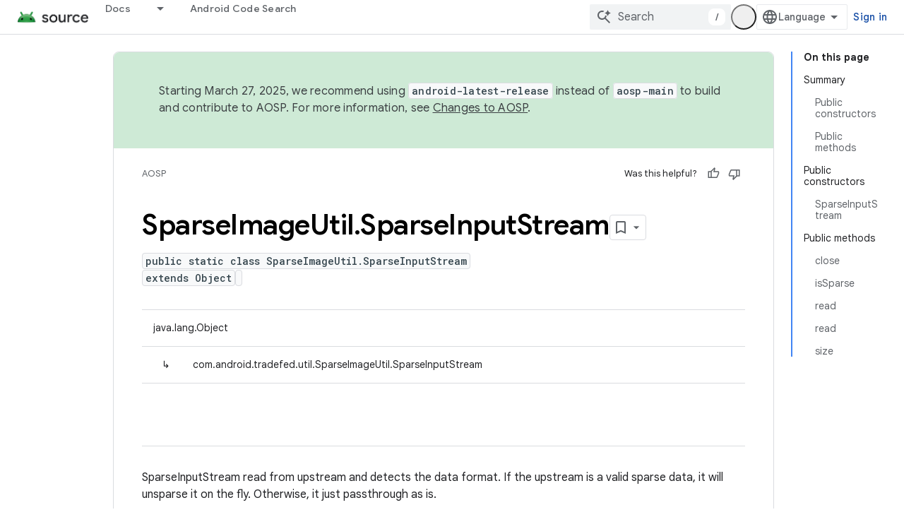

--- FILE ---
content_type: text/javascript
request_url: https://www.gstatic.com/devrel-devsite/prod/v210625d4186b230b6e4f2892d2ebde056c890c9488f9b443a741ca79ae70171d/js/devsite_devsite_feedback_module.js
body_size: -866
content:
(function(_ds){var window=this;var Xra=function(a){var b=a.projectName,c=a.Lq;const d=a.vB,e=a.Az,f=a.ez,g=a.mC;a='<devsite-dialog class="devsite-feedback" aria-labelledby="devsite-feedback-dialog-title"><div class="devsite-dialog-contents"><h1 id="devsite-feedback-dialog-title" class="no-link">Send feedback about...</h1><div class="devsite-feedback-items"><a href="#" class="devsite-feedback-item" feedback-type="documentation" data-label="Docs Feedback Image" track-type="feedback" track-name="feedbackDocIcon"><div class="devsite-feedback-item-icon-container devsite-feedback-item-icon-color"><div class="devsite-feedback-item-icon material-icons" aria-hidden="true">description</div></div><div>This page</div><div class="devsite-feedback-item-type">Documentation feedback</div></a>';
f||(c=d?'<div class="devsite-feedback-item-icon material-icons" aria-hidden="true">'+_ds.Q(d)+"</div>":c?'<img src="'+_ds.S(_ds.NC(c))+'" loading="lazy" alt="">':"",a+="<a"+(e?' href="'+_ds.S(_ds.LC(e))+'"':' href="#"')+' class="devsite-feedback-item" feedback-type="product" data-label="Product Feedback Image" track-type="feedback" track-name="feedbackProductIcon"><div class="devsite-feedback-item-icon-container '+(d?"devsite-feedback-item-icon-color devsite-theme-primary":"devsite-feedback-item-icon-img")+
'">'+c+"</div><div>"+_ds.Q(b)+'</div><div class="devsite-feedback-item-type">',a+="Product feedback</div></a>");a+='</div><div class="devsite-feedback-notice">We appreciate your feedback! Please note that we cannot respond.</div>';g&&(a+='<div class="devsite-feedback-support"><span class="devsite-feedback-support-icon material-icons" aria-hidden="true">help</span><span>',b='Need help? Visit our <a href="'+(_ds.S(_ds.LC(g))+'">support page</a>.'),a+=b,a+="</span></div>");return(0,_ds.P)(a+'<div class="devsite-feedback-buttons"><button class="button-white" data-label="Cancel Feedback Button" track-type="feedback" track-name="cancelFeedbackButton" feedback-cancel>Close</button></div></div></devsite-dialog>')};var Zra=function(a){a.eventHandler.listen(a,"click",c=>{if(c.target.closest("a")||c.target.closest("button"))a.getAttribute("feedback-type")?J2(a,c,`${a.getAttribute("feedback-type")}`):(c.preventDefault(),c.stopPropagation(),a.j&&(document.body.appendChild(a.j),a.j.open=!0,c={action:"click",category:a.getAttribute("data-category")||"Site-Wide Custom Events",label:a.getAttribute("data-label")},K2(a,c)))});if(a.j){var b=Array.from(a.j.querySelectorAll("[feedback-type]"));for(const d of b)a.eventHandler.listen(d,
"click",async e=>{await Yra(a,e)});let c;(b=(c=a.j)==null?void 0:c.querySelector("button[feedback-cancel]"))&&a.eventHandler.listen(b,"click",()=>{L2(a);var d;const e=(d=a.j)==null?void 0:d.querySelector("button[feedback-cancel]");d={action:"click",label:e==null?void 0:e.getAttribute("data-label"),category:(e==null?void 0:e.getAttribute("data-category"))||"Site-Wide Custom Events"};K2(a,d)});a.eventHandler.listen(a.j,"devsite-dialog-hide",()=>{let d;(d=a.j)==null||d.remove()})}},J2=async function(a,
b,c){var d=b.Ge,e=d.getAttribute("href");e=e==="#"||e===""||!e;c={pageUrl:_ds.B().toString(),context:a.getAttribute("context"),type:c};var f;const g=(f=await $ra())==null?void 0:_ds.ega(f);if(g==null?0:g.length)c.Sg=g;a.hasAttribute("rating-type")&&(c.dL=a.getAttribute("rating-type"));a.hasAttribute("rating-category")&&(c.cL=a.getAttribute("rating-category"));f=await _ds.u();f={productId:a.getAttribute("product-id"),locale:f.getLocale(),bucket:a.getAttribute("bucket"),productVersion:a.getAttribute("version"),
callback:()=>void asa(),onLoadCallback:()=>void L2(a)};d={action:"click",label:d.getAttribute("data-label"),category:d.getAttribute("data-category")||"Site-Wide Custom Events"};K2(a,d);e&&(b.preventDefault(),b.stopPropagation(),_ds.kP(f,c))},Yra=async function(a,b){const c=b.Ge.getAttribute("feedback-type")||"";await J2(a,b,c)},L2=function(a){a.j&&(a.j.open=!1,a.j.remove())},$ra=async function(){await _ds.u();const a=document.querySelector("devsite-analytics");if(!a)return null;await customElements.whenDefined("devsite-analytics");
return a},asa=function(){Array.from(document.querySelectorAll('script[src*="www.google.com/tools/feedback/"]')).forEach(a=>{_ds.mn(a)})},K2=function(a,b){a.dispatchEvent(new CustomEvent("devsite-analytics-observation",{detail:b,bubbles:!0}))},M2=class extends _ds.zm{constructor(){super(["devsite-analytics","devsite-dialog"]);this.eventHandler=new _ds.C;this.j=null;this.m=!1;_ds.vm(this,(0,_ds.ug)`bucket`,(0,_ds.ug)`context`,(0,_ds.ug)`product-id`,(0,_ds.ug)`data-label`,(0,_ds.ug)`track-metadata-position`,
(0,_ds.ug)`track-metadata-snippet-file-url`,(0,_ds.ug)`track-metadata-lang`,(0,_ds.ug)`track-name`,(0,_ds.ug)`track-type`,(0,_ds.ug)`disable`,(0,_ds.ug)`project-`,(0,_ds.ug)`feedback-type`)}connectedCallback(){if(!this.m){var a=this.querySelector(".google-feedback"),b=new Map([["data-b","bucket"],["data-context","context"],["data-p","product-id"]]),c=new Map([["data-label","Send Feedback Button"],["track-metadata-position","content"],["track-name","sendFeedbackLink"],["track-type","feedback"]]);if(a){for(const [d,
e]of b.entries()){b=d;const f=e;if(a.hasAttribute(b)){const g=a.getAttribute(b)||"";_ds.wm(this,f,g);a.removeAttribute(b)}}for(const [d,e]of c.entries())c=d,b=e,a.hasAttribute(c)?(b=a.getAttribute(c)||"",_ds.wm(this,c,b),a.removeAttribute(c)):_ds.wm(this,c,b);a.classList.remove("google-feedback")}!this.hasAttribute("project-name")&&(a=document.querySelector('meta[property="og:site_name"]'))&&(a=a.getAttribute("content")||"",_ds.wm(this,"project-name",a));this.hasAttribute("project-icon")?_ds.wm(this,
"project-icon",_ds.po(this.getAttribute("project-icon")||"").href||""):(a=document.querySelector('link[rel="apple-touch-icon"]'))&&_ds.wm(this,"project-icon",a.getAttribute("href")||"");this.j=_ds.jt(Xra,{ez:this.hasAttribute("disable-product-feedback"),Az:this.getAttribute("project-feedback-url"),Lq:this.getAttribute("project-icon"),vB:this.getAttribute("project-icon-name"),projectName:this.getAttribute("project-name")||"",mC:this.getAttribute("project-support-url")});this.m=!0}Zra(this)}disconnectedCallback(){_ds.D(this.eventHandler)}};
M2.prototype.disconnectedCallback=M2.prototype.disconnectedCallback;M2.prototype.connectedCallback=M2.prototype.connectedCallback;try{customElements.define("devsite-feedback",M2)}catch(a){console.warn("Unrecognized DevSite custom element - DevsiteFeedback",a)};})(_ds_www);


--- FILE ---
content_type: text/javascript
request_url: https://www.gstatic.com/devrel-devsite/prod/v210625d4186b230b6e4f2892d2ebde056c890c9488f9b443a741ca79ae70171d/js/devsite_devsite_fast_track_profile_creator_module.js
body_size: -865
content:
(function(_ds){var window=this;try{customElements.define("devsite-fast-track-profile-creator",_ds.fV)}catch(a){console.warn("Unrecognized DevSite custom element - DevsiteFastTrackProfileCreator",a)};})(_ds_www);


--- FILE ---
content_type: text/javascript
request_url: https://www.gstatic.com/devrel-devsite/prod/v210625d4186b230b6e4f2892d2ebde056c890c9488f9b443a741ca79ae70171d/js/devsite_devsite_dropdown_list_module.js
body_size: -865
content:
(function(_ds){var window=this;try{customElements.define("devsite-dropdown-list",_ds.TR)}catch(a){console.warn("Unrecognized DevSite custom element - DevsiteDropdownList",a)};})(_ds_www);


--- FILE ---
content_type: text/javascript
request_url: https://www.gstatic.com/devrel-devsite/prod/v210625d4186b230b6e4f2892d2ebde056c890c9488f9b443a741ca79ae70171d/js/devsite_devsite_heading_link_module.js
body_size: -866
content:
(function(_ds){var window=this;var mta=function(a){return(0,_ds.P)('<span class="devsite-heading" role="heading" aria-level="'+_ds.S(a.level)+'"></span>')},nta=function(a){const b=a.id;a=a.label;return(0,_ds.P)('<button type="button" class="devsite-heading-link button-flat material-icons" aria-label="'+_ds.S(a)+'" data-title="'+_ds.S(a)+'" data-id="'+_ds.S(b)+'"></button>')};var e4=async function(a){a.m=Array.from(document.querySelectorAll("h1.add-link[id],h2:not(.no-link)[id],h3:not(.no-link)[id],h4:not(.no-link)[id],h5:not(.no-link)[id],h6:not(.no-link)[id]"));const b=await _ds.u();for(const c of a.m)try{b.registerIntersectionForElement(c,()=>{if(!c.querySelector(".devsite-heading-link")&&(c.classList.contains("add-link")||!(document.body.getAttribute("layout")==="full"||_ds.Bn(c,"devsite-dialog",null,3)||_ds.Bn(c,"devsite-selector",null,6)||_ds.Bn(c,"table",null,4)))){var d=
c.textContent||c.dataset.text;if(d&&c.id){const e="Copy link to this section: "+d,f=_ds.jt(mta,{level:c.tagName[1]});for(const g of Array.from(c.childNodes))f.append(g);c.append(f);d=_ds.jt(nta,{id:c.id,label:d?e:"Copy link to this section"});c.appendChild(d);c.setAttribute("role","presentation")}}b.unregisterIntersectionForElement(c)})}catch(d){}},pta=function(a){a.eventHandler.listen(document.body,"devsite-page-changed",()=>{e4(a)});a.eventHandler.listen(document,"click",b=>{b=b.target;if(b.classList.contains("devsite-heading-link")){var c=
_ds.Bn(b,"devsite-expandable",null,3),d=c?c.id:b.dataset.id;d&&(c=_ds.B(),c.hash=d,d=document.createElement("div"),d.innerText=c.href,_ds.Iy(a,[d]),ota(a,b))}})},ota=async function(a,b){if(a.j){const c=b.getAttribute("aria-label");b.setAttribute("aria-label","Link to this section was copied to the clipboard");_ds.aq(a.eventHandler,a.j,_ds.En,()=>{_ds.aq(a.eventHandler,a.j,_ds.En,()=>{b.setAttribute("aria-label",c)})})}},qta=class extends _ds.zm{constructor(){super();this.eventHandler=new _ds.C;this.j=
null;this.m=[]}async connectedCallback(){await e4(this);pta(this);this.j=document.querySelector("devsite-snackbar")}async disconnectedCallback(){const a=await _ds.u();for(const b of this.m)a.unregisterIntersectionForElement(b);_ds.D(this.eventHandler)}};try{customElements.define("devsite-heading-link",qta)}catch(a){console.warn("Unrecognized DevSite custom element - DevsiteHeadingLink",a)};})(_ds_www);


--- FILE ---
content_type: text/javascript
request_url: https://www.gstatic.com/devrel-devsite/prod/v210625d4186b230b6e4f2892d2ebde056c890c9488f9b443a741ca79ae70171d/js/devsite_devsite_toc_module.js
body_size: -866
content:
(function(_ds){var window=this;var DAa=function(a){const b=a.rC,c=a.yd,d=a.Ny;a=a.rA;let e;e='<ul class="devsite-nav-list"><li class="devsite-nav-item devsite-nav-heading devsite-toc-toggle"><span class="devsite-nav-title" role="heading" aria-level="2"><span class="devsite-nav-text">On this page</span></span>';c&&(e=e+'<button type="button" title="'+_ds.vC("Expand/collapse contents"),e+='" class="devsite-nav-show-all button-transparent material-icons"></button>');e+="</li>";const f=b.length;for(let h=0;h<f;h++){var g=b[h];e+='<li class="devsite-nav-item"'+
(c&&g.index<a?" visible":"")+'><a href="#'+_ds.S(g.id)+'" class="devsite-nav-title gc-analytics-event" data-category="Site-Wide Custom Events" data-action="click" data-label="'+(c?"Embedded nav":"Right nav")+'" data-value="'+_ds.S(h)+'" track-type="navigation" track-name="'+(c?"embeddedNav":"rightNav")+'" track-metadata-position="'+_ds.S(h)+'" track-metadata-link-destination="#'+_ds.S(g.id)+'"><span class="devsite-nav-text" tooltip>'+_ds.Q(g.text)+"</span></a>";if(g.children.length){e+='<ul class="devsite-nav-list">';
g=g.children;const k=g.length;for(let l=0;l<k;l++){const m=g[l];e+='<li class="devsite-nav-item"'+(c&&m.index<a?" visible":"")+'><a href="#'+_ds.S(m.id)+'" class="devsite-nav-title gc-analytics-event" data-category="Site-Wide Custom Events" data-action="click" data-label="'+(c?"Embedded nav":"Right nav")+'" data-value="'+_ds.S(h)+"."+_ds.S(l)+'" track-type="navigation" track-name="'+(c?"embeddedNav":"rightNav")+'" track-metadata-position="'+_ds.S(h)+"."+_ds.S(l)+'" track-metadata-link-destination="#'+
_ds.S(m.id)+'"><span class="devsite-nav-text" tooltip>'+_ds.Q(m.text)+"</span></a></li>"}e+="</ul>"}e+="</li>"}d&&(e=c?e+'<li class="devsite-nav-item devsite-apix-link"><a href="#try-it" class="devsite-nav-title"><span class="devsite-nav-text" tooltip>Try it</span></a></li>':e+'<button type="button" class="devsite-show-apix button-primary">Try it!</button>');c&&(e=e+'<li class="devsite-toc-toggle"><button type="button" class="button-flat devsite-nav-more-items material-icons" track-type="navigation" track-name="embeddedNavExpand" title="'+
_ds.vC("Expand/collapse contents"),e+='"></button></li>');return(0,_ds.P)(e+"</ul>")};var P8=function(a){if(!a.hasAttribute("disabled")){var b=document.querySelector("devsite-content .devsite-article-body");b?(a.yd?a.classList.add("devsite-toc-embedded"):a.classList.add("devsite-toc"),EAa(a,b),a.ua=!0):a.hide()}},GAa=async function(a){await FAa(a);if(a.j){var b=`#${a.j.id}`,c=encodeURI(b);b=a.oa.get(b)||a.oa.get(c);a.o!==b&&(a.o&&a.o.classList.remove("devsite-nav-active"),b&&(b.classList.add("devsite-nav-active"),a.qa&&("scrollIntoViewIfNeeded"in b?b.scrollIntoViewIfNeeded():b.scrollIntoView()),
a.o=b))}},HAa=function(a){a.yd||a.eventHandler.listen(document.body,"devsite-content-updated devsite-element-hidden devsite-element-visible devsite-page-loaded devsite-sticky-resize devsite-sticky-scroll".split(" "),()=>{a.ya.Ta()});a.eventHandler.listen(document.body,"devsite-content-updated",()=>{P8(a)})},IAa=async function(a){if("IntersectionObserver"in _ds.rg()){a.Ub&&a.Ub.disconnect();var b=document.querySelector("devsite-header");let c=152;b&&(await customElements.whenDefined("devsite-header"),
(b=b.xa())&&(c=b));a.Ub=new IntersectionObserver(d=>{for(const e of d)e.isIntersecting?a.ea.add(e.target):a.ea.delete(e.target);a.ya.Ta()},{rootMargin:`${c}px 0px 0px 0px`,threshold:[0,1]})}a.va.resolve()},FAa=async function(a){let b=0;var c=document.querySelector("devsite-header");c&&(await customElements.whenDefined("devsite-header"),b=c.oa());c=a.m.findIndex(e=>a.ea.has(e)&&e.getBoundingClientRect().top>=b);const d=a.m[c];if(d){const e=await JAa();d.getBoundingClientRect().top-b>e&&c>0?a.j=a.m[c-
1]:a.j=d}else a.j&&a.j.getBoundingClientRect().top>window.innerHeight&&(c=a.m.indexOf(a.j),c>0&&(a.j=a.m[c-1]))},EAa=function(a,b){const c=[];let d=!1,e="";switch(a.getAttribute("depth")){case "1":e="h2:not(.hide-from-toc):not(#contents):not(#table-of-contents)";break;default:e="h2:not(.hide-from-toc):not(#contents):not(#table-of-contents), h3:not(.hide-from-toc):not(#contents):not(#table-of-contents)"}a.m=[...b.querySelectorAll(e)].filter(f=>f.id&&f.dataset.text).filter(f=>{const g=[document.body.hasAttribute("free-trial")?
".ineligible":".eligible",".ds-selector-tabs,.kd-tabbed-horz,devsite-selector,.devsite-dialog"].join();return f.closest(g)?!1:!0});for(const [f,g]of a.m.entries())b=g,b={id:b.id,level:b.tagName.toLowerCase(),text:b.dataset.text,children:[],index:f},b.level==="h2"?(c.push(b),d=!0):d?c[c.length-1].children.push(b):c.push(b);_ds.wb(a.ra,c,a.xa.bind(a))&&a.ua||(c.length?(KAa(a,c),a.show(),a.yd||LAa(a)):a.hide(),a.ra=c)},KAa=function(a,b){const c=_ds.jt(DAa,{rC:b,yd:a.yd,Ny:!!document.body.querySelector("devsite-apix, .devsite-apix"),
rA:b.length<8?8:5});if(a.qa)(b=c.querySelector("button.devsite-show-apix"))&&a.eventHandler.listen(b,"click",()=>{a.dispatchEvent(new CustomEvent("devsite-concierge-open-panel",{bubbles:!0,composed:!0,detail:{Zt:"devsite-concierge-api-explorer-panel"}}))});else{b=document.querySelector("button.devsite-show-apix");const e=document.querySelector("devsite-apix");var d=!(e==null?0:e.querySelector("div.devsite-apix"));b&&e&&d&&a.eventHandler.listen(b,"click",()=>{e.scrollIntoView()})}b=c.querySelectorAll("a.devsite-nav-title");
for(const e of b){b=e;d=b.hash;const f=encodeURI(b.hash);a.oa.set(d,b);a.oa.set(f,b)}_ds.jn(a);a.yd&&_ds.wm(a,"hidden","",c);a.appendChild(c);if(a.yd){if(a.getElementsByClassName("devsite-nav-item").length>8){for(const e of a.querySelectorAll(".devsite-nav-show-all, .devsite-nav-more-items"))a.eventHandler.listen(e,"click",()=>{a.hasAttribute("expanded")?a.removeAttribute("expanded"):_ds.wm(a,"expanded","")});_ds.wm(a,"expandable","")}else a.removeAttribute("expandable");setTimeout(()=>{c.removeAttribute("hidden")},
0)}},LAa=async function(a){await a.va.promise;if(a.Ub){a.Ub.disconnect();a.ea.clear();a.o&&a.o.classList.remove("devsite-nav-active");a.o=null;for(const b of a.m)a.Ub.observe(b)}},JAa=async function(){let a=0,b=0;const c=document.querySelector("devsite-header");c&&(await customElements.whenDefined("devsite-header"),a=c.oa(),b=c.xa());return Math.max(b-a,Math.floor((window.innerHeight-a)/5))},Q8=class extends _ds.zm{static get observedAttributes(){return["max-height","offset"]}constructor(){super();
this.eventHandler=new _ds.C;this.va=new _ds.vh;this.ea=new Set;this.oa=new Map;this.Ca=new _ds.Ih(()=>void P8(this),16);this.ya=new _ds.Ih(()=>void GAa(this),33);this.j=this.o=null;this.m=[];this.ua=!1;this.Ub=null;this.qa=this.yd=!1;this.ra=[];_ds.vm(this,(0,_ds.ug)`disabled`,(0,_ds.ug)`has-sidebar`,(0,_ds.ug)`hidden`,(0,_ds.ug)`expandable`,(0,_ds.ug)`expanded`,(0,_ds.ug)`visible`)}connectedCallback(){this.yd=this.hasAttribute("devsite-toc-embedded");this.qa=document.body.hasAttribute("concierge");
P8(this);HAa(this)}disconnectedCallback(){this.hide();this.ua=!1;_ds.D(this.eventHandler)}um(a){a=a&&a.toLowerCase()==="false";this.ra=[];_ds.jn(this);a?(_ds.wm(this,"disabled",""),this.hide()):(this.removeAttribute("disabled"),this.Ca.Ta())}hide(){_ds.jn(this);this.dispatchEvent(new CustomEvent("devsite-element-hidden",{bubbles:!0}));this.removeAttribute("visible");_ds.wm(this,"hidden","");if(!this.yd){const a=document.querySelector(".devsite-sidebar"),b=document.querySelector(".devsite-main-content");
(a==null?0:a.contains(this))&&b&&b.removeAttribute("has-sidebar")}}show(){this.dispatchEvent(new CustomEvent("devsite-element-visible",{bubbles:!0}));this.removeAttribute("hidden");_ds.wm(this,"visible","");if(!this.yd){const a=document.querySelector(".devsite-sidebar"),b=document.querySelector(".devsite-main-content");(a==null?0:a.contains(this))&&b&&_ds.wm(this,"has-sidebar","",b);IAa(this)}}xa(a,b){let c=!0;if(a.children.length||b.children.length)c=_ds.wb(a.children,b.children,this.xa.bind(this));
return c&&a.id===b.id&&a.text===b.text}};Q8.prototype.renderUpdatedContent=Q8.prototype.um;Q8.prototype.disconnectedCallback=Q8.prototype.disconnectedCallback;Q8.prototype.connectedCallback=Q8.prototype.connectedCallback;try{customElements.define("devsite-toc",Q8)}catch(a){console.warn("Unrecognized DevSite custom element - DevsiteToc",a)};})(_ds_www);


--- FILE ---
content_type: text/javascript
request_url: https://www.gstatic.com/devrel-devsite/prod/v210625d4186b230b6e4f2892d2ebde056c890c9488f9b443a741ca79ae70171d/js/devsite_devsite_footer_linkboxes_module.js
body_size: -865
content:
(function(_ds){var window=this;var j3=class extends _ds.zm{Zb(a){const b=this.querySelector("nav");a&&_ds.ym(this,b,a.querySelector("nav"));b&&(a?(b.hidden=!1,b.removeAttribute("aria-hidden")):(b.hidden=!0,b.setAttribute("aria-hidden","true")))}};j3.prototype.updateContent=j3.prototype.Zb;try{customElements.define("devsite-footer-linkboxes",j3)}catch(a){console.warn("Unrecognized DevSite custom element - DevsiteFooterLinkboxes",a)};})(_ds_www);
